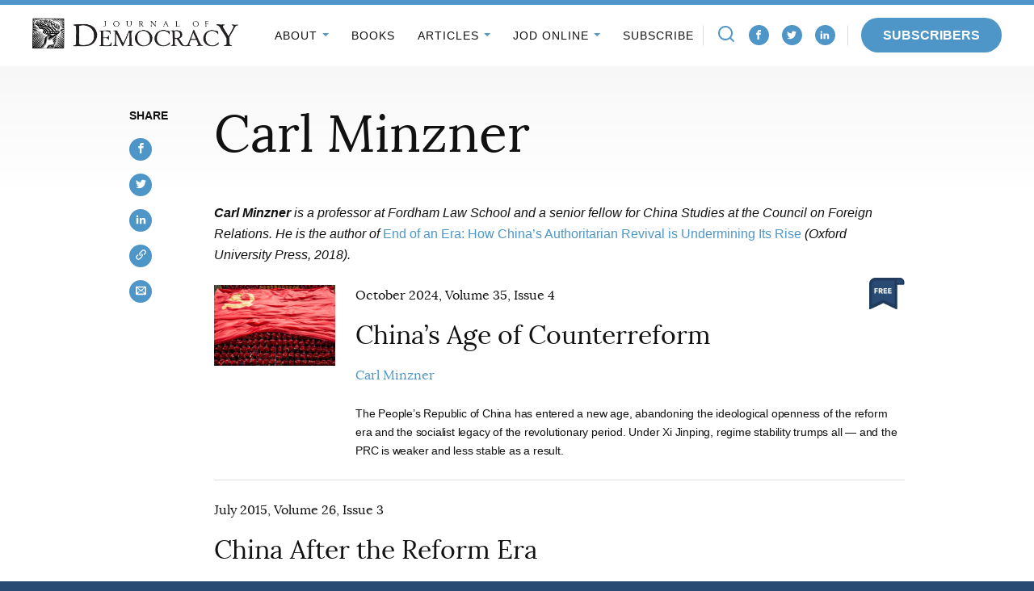

--- FILE ---
content_type: image/svg+xml
request_url: https://www.journalofdemocracy.org/wp-content/themes/jod/assets/img/free.svg
body_size: 409
content:
<svg xmlns="http://www.w3.org/2000/svg" xmlns:xlink="http://www.w3.org/1999/xlink" width="44" height="39" viewBox="0 0 44 39"><defs><path id="zru6a" d="M1257.368 1860.16h-8.148s0-5.89 4.074-5.89 4.074 5.89 4.074 5.89z"/><path id="zru6b" d="M1257.38 1861.691h-7.615l-.006 29.334c.03.16-.017.273-.074.41-.196.48-.702.754-1.217.654-.195-.037-15.865-7.68-15.865-7.68s-16.234 7.702-16.517 7.702a1.086 1.086 0 0 1-1.086-1.086v-30.42c0-4.194 3.411-7.605 7.605-7.605h30.425c2.999 0 5.437 2.438 5.437 5.432v2.173c0 .6-.487 1.086-1.088 1.086zm-1.088-2.172v-1.087a3.265 3.265 0 0 0-3.262-3.26h-.003-.002a3.263 3.263 0 0 0-3.26 3.26v1.087z"/><path id="zru6c" d="M1218.26 1886.568l14.368-6.31 13.873 6.182.006-28.007c0-.762.13-1.493.372-2.173h-24.273a4.354 4.354 0 0 0-4.346 4.346z"/><path id="zru6d" d="M1238.233 1872.45v-6.41h4.319v1.313h-2.822v1.204h2.668v1.24h-2.668v1.331h2.985v1.322zm-5.496 0v-6.41h4.31v1.313h-2.816v1.204h2.662v1.24h-2.662v1.331h2.979v1.322zm-2.644-4.445a.645.645 0 0 0-.095-.367.649.649 0 0 0-.243-.217 1.052 1.052 0 0 0-.333-.104 2.444 2.444 0 0 0-.356-.028h-.82v1.494h.73c.126 0 .255-.01.387-.031.132-.022.252-.06.36-.114a.689.689 0 0 0 .266-.235.7.7 0 0 0 .104-.398zm.08 4.445l-1.388-2.544h-.526v2.544h-1.524v-6.41h2.449c.308 0 .61.032.902.095.294.063.557.17.79.321.232.151.418.35.557.598.14.247.21.555.21.923 0 .435-.119.8-.355 1.096-.235.296-.562.507-.98.634l1.679 2.743zm-7.123-5.088v1.322h2.48v1.276h-2.48v2.49h-1.53v-6.41h4.219v1.322z"/></defs><g><g transform="translate(-1215 -1853)"><g><use fill="#294a73" xlink:href="#zru6a"/></g><g><use fill="#213b5c" xlink:href="#zru6b"/></g><g><use fill="#294a73" xlink:href="#zru6c"/></g></g><g transform="translate(-1215 -1853)"><use fill="#fff" xlink:href="#zru6d"/></g></g></svg>